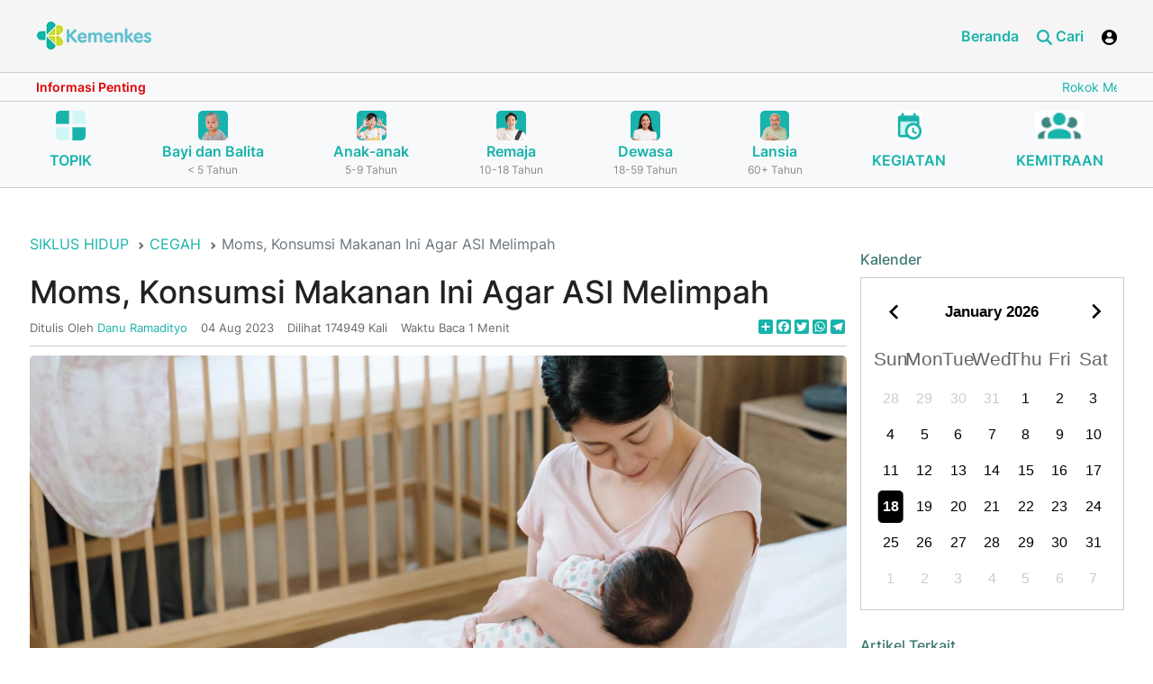

--- FILE ---
content_type: text/html; charset=UTF-8
request_url: https://ayosehat.kemkes.go.id/moms-konsumsi-makanan-ini-agar-asi-melimpah
body_size: 16066
content:
<!DOCTYPE html>
<html lang="id" class="h-100">
<head>
<title>Moms, Konsumsi Makanan Ini Agar ASI Melimpah</title>
<meta name="title" content="Moms. Konsumsi Makanan Ini Agar ASI Melimpah">
<meta name="keywords" content="makanan penambah asi, cara meningkatkan produksi asi, asi booster alami, sayuran penambah asi, buah untuk melancarkan asi, ikan untuk ibu menyusui, pentingnya air putih untuk asi, daun katuk untuk asi, biji-bijian untuk asi, nutrisi ibu menyusui">
<meta name="description" content="Setiap ibu pasti tau bahwa air susu ibu (ASI) adalah salah satu hadiah terindah yang bisa diberikan pada bayi mereka. ASI ada">
<meta name="og:title" content="Moms. Konsumsi Makanan Ini Agar ASI Melimpah">
<meta name="og:description" content="Setiap ibu pasti tau bahwa air susu ibu (ASI) adalah salah satu hadiah terindah yang bisa diberikan pada bayi mereka. ASI ada">
<meta name="og:type" content="article">
<meta name="og:url " content="https://ayosehat.kemkes.go.id/moms-konsumsi-makanan-ini-agar-asi-melimpah">
<meta name="og:image" content="https://ayosehat.kemkes.go.id/imagex/content/39ba698854b116ce1442e18418b588f9.webp">
<meta name="og:locale" content="id_ID">
<meta name="csrf-param" content="_csrf">
<meta name="csrf-token" content="66xM6RBE1RQWv0h4pzI0-du74ZFF-lRHZGMnQY4PzAyg6HmqZQWsWSLQCyfsRQ2qqOmq6A_JOhEdVFIZ-HqWXw==">

<meta charset="UTF-8">
<meta name="viewport" content="width=device-width, initial-scale=1, shrink-to-fit=no">
<link href="https://ayosehat.kemkes.go.id/moms-konsumsi-makanan-ini-agar-asi-melimpah" rel="canonical">
<link type="image/x-icon" href="/favicon.png" rel="icon">
<link href="/assets/c8b901e1/css/bootstrap.css" rel="stylesheet">
<link href="/app_asset/css/styles.css" rel="stylesheet">
<link href="/app_asset/css/load-more-button.css" rel="stylesheet">
<link href="/app_asset/ol/ol.css" rel="stylesheet">
<script src="/assets/29022ec2/jquery.js"></script>
<script src="/assets/e79efc54/yii.js"></script>
<script src="/app_asset/js/script-bundle.min.js"></script>
<script src="/app_asset/js/script.js"></script>
<script src="/app_asset/ol/dist/ol.js"></script>	
 <script>
    
	$(document).ready(function(){

       
	})
  </script>


<style>
    /* @media only screen and (max-width: 600px) {
        .detail img {
            max-width: 100% !important;
        }
    } */

    .article-meta > div::before{
        left: 0px !important;
    }

    .article-meta > div{
        margin-right: 5px !important;
    }

    .article-meta > div:not(:first-child){
        padding-left: 10px !important;
    }

    .article-cat a::before{
        left: 0px !important;
    }
    .article-cat a{
        margin-right: 5px !important;
        
    }

    .article-cat a:not(:first-child){
        padding-left: 10px !important;
    }

    @media (max-width: 991.98px){
        .col-menu {
            display: flex !important;
        }
        .header-art .nav-tabs .nav-link{
            font-size: 12px !important;
        }
        .header-art .nav-tabs .nav-item{
            margin-right: 0px !important;
        }

        .article-meta > div::before{
            left: 0px !important;
        }

        .article-meta > div{
            margin-right: 5px !important;
        }

        .article-meta > div:not(:first-child){
            padding-left: 10px !important;
        }

        .article-cat a::before{
            left: 0px !important;
        }
        .article-cat a{
            margin-right: 5px !important;
           
        }

        .article-cat a:not(:first-child){
            padding-left: 10px !important;
        }

        
        .header-art .nav-tabs .nav-link{
            padding: 10px 10px !important;
        }
    }

    
    .article-cat a{
        /* margin-right: 0px !important; */
        font-size: 12px !important;
    }
    .daftar-isi-wrapper a{
        font-size: 18px !important;
    }
    .daftar-isi{
        font-size: 18px !important;
    }

    .article-cat a::before{
        top: 8px !important;
    }
    .color-calendar.basic{
        width: 100% !important;
    }
    .color-calendar.basic .calendar__days .calendar__day{
        font-size: 16px;
    }
    .clearfix:before, .clearfix:after, .dl-horizontal dd:before, .dl-horizontal dd:after, .container:before, .container:after, .container-fluid:before, .container-fluid:after, .row:before, .row:after, .form-horizontal .form-group:before, .form-horizontal .form-group:after, .btn-toolbar:before, .btn-toolbar:after, .btn-group-vertical > .btn-group:before, .btn-group-vertical > .btn-group:after, .nav:before, .nav:after, .navbar:before, .navbar:after, .navbar-header:before, .navbar-header:after, .navbar-collapse:before, .navbar-collapse:after, .pager:before, .pager:after, .panel-body:before, .panel-body:after, .modal-header:before, .modal-header:after, .modal-footer:before, .modal-footer:after{
        display: none !important;
    }

    .img-podcast{
        width: 80px;
    }

    .event a{
        color: black;
        font-weight: bold;
    }
    .event a:hover{
        color: black;
        text-decoration: none;
    }

    .user-container {
        position: absolute;
        /* left: 0; */
        right: 0;
        z-index: 999;
        background: #fff;
        margin-top: 106px;
        display: none;
        width: 250px;
        border: 1px solid #2a7645;
        
    }

    .swiper-button-prev, .swiper-button-next{
        color: #FFFFFF;
       
    }
    .swiper-button-prev:after, .swiper-button-next:after{
        font-size: 35px;
        font-weight: 700;
    }

    img{
        border-radius: 5px;
    }
    .section-3 img{
        border-radius: 5px;
    }
    .article-list img{
        border-radius: 5px;
    }

    .kampanye img{
        border-radius: 5px;
    }

    .publikasi img{
        border-radius: 5px;
    }

    .img-wrapper img{
        width: 100%;
    }

   
</style>

<style>
  /*-------------------------------------*/

.accordion__item {
	margin: 5px auto;
  /* background-color: #e5e4e4 !important; */
}
.accordion__title{
  /* background-color: #3bbeb8; */
}
.accordion__title-text{
  margin-top: 0px !important;
  margin-bottom: 0px !important;
  /* color: white !important; */
}
.accordion__item .accordion__title {
	position: relative;
	display: block;
	padding: 10px;
	margin-bottom: 2px;
	color: #202020;
	/* font-size: 28px; */
	text-decoration: none;
	/* background-color: #3bbeb8; */
	/* border: 1px solid #3bbeb8; */
	border-radius: 3px;
	-webkit-transition: background-color 0.2s;
	transition: background-color 0.2s;
  cursor: pointer;
}
.accordion__item .accordion__title:hover {
	/* background-color: #3bbeb8; */
	transition: all 0.5s ease-out;
}

.accordion__item .accordion__title{
	border-left : 10px solid #d1dc05;
}
/* .accordion__item{
	border-left :1px solid #3bbeb8; 
} */


.accordion__item .accordion-active {
	/* background-color: #3bbeb8; */
}
.accordion__item .accordion__title .accordion__arrow {
	position: absolute;
	top: 13px; right: 10px;
	display: inline-block;
	vertical-align: middle;
	width: 30px;
	height: 30px;
	text-align: center;
	color: #fff;
	line-height: 30px;
	/* font-size: 20px;
	font-weight: 700; */
	margin-right: 5px;
	background-color: #FFFFFF;
	border-radius: 50%;
	-webkit-transition: all 0.2s ease-out;
	transition: all 0.2s ease-out;
}
.accordion__item .accordion__rotate {
	transform: rotate(225deg);
}
.accordion__item .accordion__content {
	padding: 15px;
	margin-bottom: 2px;
	/* font-size: 1.125rem; */
	display: none;
	background-color: #FFFFFF;
}
.accordion__item .accordion__arrow-item {
	font-weight: 700;
}
/*-------------------------------------*/

@media (max-width: 767.98px){
.anchor-links {
    width: 100%;
    margin-left: 0;
    float: none;
    margin-bottom: 30px;
}

}

.navigation h2 a:before{
	content: "";
}
</style>

<script>
	$(document).ready(function(){
		$(".accordion__title").on("click", function(e) {

			e.preventDefault();
			var $this = $(this);

			if (!$this.hasClass("accordion-active")) {
			$(".accordion__content").slideUp(400);
			$(".accordion__title").removeClass("accordion-active");
			$('.accordion__arrow').removeClass('accordion__rotate');
			}

			$this.toggleClass("accordion-active");
			$this.next().slideToggle();
			$('.accordion__arrow',this).toggleClass('accordion__rotate');
		});

        
            

        
	})
</script>

<style>

.card-topik .card-footer{
    background-color: #18B3AB;
    border-top: 0px !important;
    border-radius:0 0 5px 5px !important;
}
.card-topik .card-body{
    background-color: #18B3AB;
}
.card-topik img{
    height: 150px;
    border-radius: 5px 5px 0 0 !important;
    object-fit: cover;
}

.card-topik{
    border-radius: 10px;
}
.card-topik .card-title{
    font-size: 20px;
    color: white;
    
}

.card-topik a{
    color: white !important;
    font-size: 14px;
}
.card-topik a:hover{
    text-decoration: none !important;
}

.div-topik .slick-prev{
    left: 15px !important;
    z-index: 1019;
    display: block;
    border-radius: 10px;
    border: 0px !important;
    background: white !important;
}

.div-topik .slick-next {
    right: 25px !important;
    z-index: 1019;
    display: block;
    border-radius: 10px;
    border: 0px !important;
    background: white !important;
}


@media only screen and (max-width: 600px) {
    .card-topik img{
    height: 120px;
    }
    .div-topik .slick-track{
    margin-left: 5px !important;
    }

    #isi-kecil .col-sm-9{
        margin-top: 25px !important;
    }

    #isi-lengkap .col-sm-9{
        margin-top: 25px !important;
    }

    .card-topik .card-title{
        font-size: 16px !important;
    }
}

@media only screen and (max-width: 1133px) {
    .card-topik .card-title{
        font-size: 16px !important;
    }

}



.div-topik .slick-prev.slick-arrow.slick-disabled, .div-topik .slick-next.slick-arrow.slick-disabled{
    display: block !important;
    color: white !important;
    background-color: grey !important;
}

.div-topik .slick-prev.slick-arrow.slick-disabled:before, .div-topik .slick-next.slick-arrow.slick-disabled:before{
    color: white !important;
}

.div-topik .slick-next:before, .div-topik .slick-prev:before{
    color: #3D8581 !important;
    opacity: 1;
}

.div-topik .slick-next:before{
    content: '→';
    font-size: 25px;
    font-weight: normal !important;
    font-family: slick !important;

}

.div-topik .slick-prev:before{
    content: '←';
    font-size: 25px;
    font-weight: normal !important;
    font-family:slick !important;
}


.card-topik{
    margin-right: 10px;
}

.topik-terkait{
    font-size: 20px;
}
/* .div-topik .slick-track{
    margin-left: -10px !important;
} */
</style>

<script>
    $(document).ready(function(){
    $('.div-topik').slick({
        dots: false,
        infinite: false,
        speed: 300,
        slidesToShow: 5,
        slidesToScroll: 1,
        responsive: [
            {
            breakpoint: 1024,
            settings: {
                slidesToShow: 3,
                slidesToScroll: 1,
                infinite: false,
                dots: false
            }
            },
            {
            breakpoint: 600,
            settings: {
                slidesToShow: 2,
                slidesToScroll: 1
            }
            },
            {
            breakpoint: 480,
            settings: {
                slidesToShow: 2,
                slidesToScroll: 1
            }
            }
            // You can unslick at a given breakpoint now by adding:
            // settings: "unslick"
            // instead of a settings object
        ]
        });
    })
</script>

<script>
    $(document).ready(function(){
        $('.content-info').marquee({
            duplicated: false,
            pauseOnHover: true,
            duration: 15000
        });

        $('.btn-user').click(function (e) {
            e.preventDefault();
            $('.user-container').toggle();
            $('body').append('<div class="overlay"></div>')
        })

        $('.btn-search').click(function (e) {
            e.preventDefault();
            if($( ".search-container" ).hasClass( "show" )){
                $('.search-container').removeClass('show');
            }else{
                $('.search-container').addClass('show');
            }

           // $('body').append('<div class="overlay"></div>')
        })

        var swiper = new Swiper(".kampanye", {
            pagination: {
                el: ".swiper-pagination",
                clickable: true,
            },
            navigation: {                       //navigation(arrows)
                nextEl: ".swiper-button-next",
                prevEl: ".swiper-button-prev",
            },
        });
        var swiper = new Swiper(".publikasi", {
            pagination: {
                el: ".swiper-pagination",
                clickable: true,
            },
            navigation: {                       //navigation(arrows)
                nextEl: ".swiper-button-next",
                prevEl: ".swiper-button-prev",
            },
        });

        var swiper = new Swiper(".hero-slider", {
            autoplay: {
                delay: 3000,
                disableOnInteraction: false,
            },
        });
    })
</script>

<script src="https://cdn.jsdelivr.net/npm/sweetalert2@10"></script>
	 <script>
		 function showLoading(){
			Swal.fire({
					title: 'Mohon Tunggu !',
					html: '.......',// add html attribute if you want or remove
					allowOutsideClick: false,
					showConfirmButton: false,
					onBeforeOpen: () => {
						Swal.showLoading()
					},
				});
		}

		function showLoadingMain(){
			Swal.fire({
					title: 'Mohon Tunggu !',
					html: '.......',// add html attribute if you want or remove
					allowOutsideClick: false,
					showConfirmButton: false,
					onBeforeOpen: () => {
						Swal.showLoading()
					},
				});
		}
	 </script>

     <style>
        .header .header-mid .content-info .nav-link::before{
            /* content: ">" !important;
            top: 3px !important;
            background: none !important;
            border-radius: 0px; */
            top: 14px !important;
        }
        .color-calendar{
            font-size: 1.3em;
        }
        .img-content{
            max-width: 100%;
        }
        .swal2-popup{
			font-size: 1.7rem !important;
		}

        .detail p {
            text-align: unset !important;
        }
     </style>

<script src="https://cdnjs.cloudflare.com/ajax/libs/slick-carousel/1.9.0/slick.min.js" integrity="sha512-HGOnQO9+SP1V92SrtZfjqxxtLmVzqZpjFFekvzZVWoiASSQgSr4cw9Kqd2+l8Llp4Gm0G8GIFJ4ddwZilcdb8A==" crossorigin="anonymous" referrerpolicy="no-referrer"></script>

<link rel="stylesheet" href="https://cdnjs.cloudflare.com/ajax/libs/slick-carousel/1.9.0/slick-theme.min.css" integrity="sha512-17EgCFERpgZKcm0j0fEq1YCJuyAWdz9KUtv1EjVuaOz8pDnh/0nZxmU6BBXwaaxqoi9PQXnRWqlcDB027hgv9A==" crossorigin="anonymous" referrerpolicy="no-referrer" />

<link rel="stylesheet" href="https://cdnjs.cloudflare.com/ajax/libs/slick-carousel/1.9.0/slick.min.css" integrity="sha512-yHknP1/AwR+yx26cB1y0cjvQUMvEa2PFzt1c9LlS4pRQ5NOTZFWbhBig+X9G9eYW/8m0/4OXNx8pxJ6z57x0dw==" crossorigin="anonymous" referrerpolicy="no-referrer" />


<link rel="stylesheet" href="https://cdnjs.cloudflare.com/ajax/libs/font-awesome/6.4.0/css/all.min.css" integrity="sha512-iecdLmaskl7CVkqkXNQ/ZH/XLlvWZOJyj7Yy7tcenmpD1ypASozpmT/E0iPtmFIB46ZmdtAc9eNBvH0H/ZpiBw==" crossorigin="anonymous" referrerpolicy="no-referrer" />

<!-- Google tag (gtag.js) -->
<script async src="https://www.googletagmanager.com/gtag/js?id=G-B6XBGDKE64"></script>

<!--<script src="https://analytics.ahrefs.com/analytics.js" data-key="PGWAz27MvMM7jfpje3n1AQ" async></script>-->
<script>
  window.dataLayer = window.dataLayer || [];
  function gtag(){dataLayer.push(arguments);}
  gtag('js', new Date());

  gtag('config', 'G-B6XBGDKE64');
</script>
<script type="application/ld+json">
{
  "@context": "https://schema.org",
  "@type": "Organization",
  "name": "Ayo Sehat Kementerian Kesehatan RI",
  "url": "https://ayosehat.kemkes.go.id",
  "address": "Jalan H.R. Rasuna Said Blok X-5 Kav 4-9, Kuningan, Jakarta Selatan, DKI Jakarta 12950",
  "keywords": "ayo sehat, ayosehat, ayosehat kemenkes, ayo sehat kemenkes, ayo sehat kementerian kesehatan, ayosehat kementerian kesehatan, website ayosehat, website ayo sehat, website kemenkes, website kementerian kesehatan, kemenkes ri, kemenkes, kemkes, ayosehat kemkes, ayo sehat kemkes",
  "logo": "https://ayosehat.kemkes.go.id/__asset/__images/logo.webp",
  "sameAs": [
    "https://www.instagram.com/ayosehat.kemkes",
	"https://www.facebook.com/ayosehat.kemkes",
	"https://www.tiktok.com/@ayosehat.kemkes",
	"https://www.youtube.com/@ayosehat.kemkes",
    "https://x.com/AyoSehatKemkes"
  ]
}
</script>

</head>
<body >


<style>
#personPopupContainer
{
    position:absolute;
    left:0;
    top:0;
    display:none;
    z-index: 20000;
    width: 350px;
    padding: 0px;
}

#personPopupContent{
padding: 10px;
}

#card-judul{
background-color: #18B3AB;
color: white;
}
</style>

<script>
    $(document).ready(function(){
        $('.close-tooltip').click(function(){
            $('#personPopupContent').html(''); 
            $('#card-judul').html('');  
            $('#personPopupContainer').css('display', 'none');
        })

        $('.tooltip-custom').click(function(e){
            e.preventDefault();
        })
        $('.tooltip-custom').on( "mouseenter", function(){
            var tag = $(this).data('tooltip');
            var pos = $(this).offset();
            //console.log(pos);
            var width = 300;
            $.ajax({
                url: "https://ayosehat.kemkes.go.id/tagging-detail",
                type: 'POST',
                data: {'_csrf': '66xM6RBE1RQWv0h4pzI0-du74ZFF-lRHZGMnQY4PzAyg6HmqZQWsWSLQCyfsRQ2qqOmq6A_JOhEdVFIZ-HqWXw==', 'tag' : tag},

                success: function(data) {
                $('#personPopupContent').html(''); 
                $('#personPopupContent').html(data.data.keterangan); 
                $('#card-judul').html('');  
                $('#card-judul').html(data.data.judul+' <span class=" pull-right clickable"  data-effect="fadeOut"><i class="fa fa-times close-tooltip"></i></span>'); 
                var windowsize = $(window).width();
                if (windowsize > 800) {
                    $('#personPopupContainer').css({
                        left: (pos.left) + 'px',
                        top: pos.top +20 + 'px'
                    });
                }else{
                    $('#personPopupContainer').css({
                        left: '10px',
                        top: pos.top +20 + 'px'
                    });
                }
                $('#personPopupContainer').css('display', 'block');

                $('.close-tooltip').click(function(){
                
                $('#personPopupContent').html(''); 
                $('#card-judul').html('');  
                $('#personPopupContainer').css('display', 'none');
                })
                //console.log(data);

                }

            });
        }).on( "mouseleave",function(){
            // $('#personPopupContent').html(''); 
            // $('#card-judul').html('');  
            // $('#personPopupContainer').css('display', 'none');
        })
    })
</script>

<div class="card" id="personPopupContainer">
<div class="card-header" id="card-judul">&nbsp;<span class="close-tooltip pull-right clickable" data-effect="fadeOut"><i class="fa fa-times close-tooltip"></i></span></div>
<div class="card-block" id="personPopupContent"></div>
</div>


<script>


    $(document).ready(function(){
       // When the user scrolls the page, execute myFunction
        window.onscroll = function() {myFunction()};

        // Get the navbar
        var navbar = document.getElementById("header");
        var content = document.getElementById("content");

        // Get the offset position of the navbar
        var sticky = navbar.offsetTop;

        // Add the sticky class to the navbar when you reach its scroll position. Remove "sticky" when you leave the scroll position
        function myFunction() {
            var dim = $('.megamenu').is(":visible");
            if(dim == true){
                navbar.classList.remove("sticky");
                content.classList.remove("sticky-content");
            }else{
                if (window.pageYOffset >= sticky) {
                    navbar.classList.add("sticky");
                    content.classList.add("sticky-content")
                } else {
                    navbar.classList.remove("sticky");
                    content.classList.remove("sticky-content");
                }
            }
        }

    })



</script>
<style>
    .sticky {
    position: fixed;
    top: 0;
    width: 100%;
    z-index: 1020;
    }

    .sticky + .content {
    padding-top: 360px;
    }
    .sticky-content{
        padding-top: 210px;
    }

    @media only screen and (max-width: 600px) {
        .sticky-content{
        padding-top: 220px;
        }
        
    }

    @media (max-width: 575.98px) {
        .search-container {
            padding: 10px;
            margin-top: 90px !important;
        }
    }

    
</style>

<header class="header  navbar-light bg-light scroller" id="header">
    <div class="header-top">
        <div class="container-fluid align-items-center">
            <div>
                <a href="https://ayosehat.kemkes.go.id">
                    <img src="https://ayosehat.kemkes.go.id/__asset/__images/logo.webp" class="logo" alt="Logo Kementerian Kesehatan RI">
                </a>
            </div>
            <div class="col-nav-menu">
                <div class="nav nav-menu">
                    <a href="https://ayosehat.kemkes.go.id" target="_blank" class="nav-link">Beranda</a>
                      
                    <!-- <a href="#" class="nav-link">Profil</a>
                    <a href="#" class="nav-link">Program</a>
                    <a href="https://ayosehat.kemkes.go.id" class="nav-link">Siklus Hidup</a>
                    <a href="https://ayosehat.kemkes.go.id/contact_us" target="_blank" class="nav-link">Kontak</a> -->
                    <a href="#" class="nav-link btn-search"> <i class="ico ico-search ico-primary"></i> Cari</a>
                      
                        <a href="#" class="btn-user nav-link">
                            <i class="ico ico-user"></i> 
                        </a>
                        
                </div>

            </div>

            <div class="user-container">
                <div class="nav nav-menu">
                                            <a href="https://ayosehat.kemkes.go.id/masuk"  class="nav-link">Login</a>
                        
                </div>

            </div>
            <div class="search-container">
            <form id="w0" action="https://ayosehat.kemkes.go.id/search" method="POST">
<input type="hidden" name="_csrf" value="66xM6RBE1RQWv0h4pzI0-du74ZFF-lRHZGMnQY4PzAyg6HmqZQWsWSLQCyfsRQ2qqOmq6A_JOhEdVFIZ-HqWXw==">            <style>
                @media only screen and (max-width: 600px) {
                    #type-search {
                        width: 100%;
                        margin-bottom: 10px;
                        margin-top: 10px;
                        font-size: 14px !important;
                    }
                }
            </style>
            <input type="hidden" name="_csrfT" value="66xM6RBE1RQWv0h4pzI0-du74ZFF-lRHZGMnQY4PzAyg6HmqZQWsWSLQCyfsRQ2qqOmq6A_JOhEdVFIZ-HqWXw==">
            
                <div class="input-group">
                
                    <!-- <button class="btn btn-outline-secondary dropdown-toggle d-none d-sm-block" type="button" data-bs-toggle="dropdown"
                        aria-expanded="false">TOPIK SIKLUS HIDUP</button> -->
                    <!-- <ul class="dropdown-menu">
                        <li><a class="dropdown-item" href="#">TOPIK SIKLUS HIDUP</a></li>
                         <li><a class="dropdown-item" href="#">Ipsum</a></li> 
                    </ul> -->
                                        <select name="type" id="type-search" class="forn-controldropdown-toggle d-12" required style="min-width: 200px;text-align:left;font-size:14px;">
                        <option selected value="">Pilih Kategori Pencarian</option>
                        <option  value="topik">Topik Siklus Hidup</option>
                        <option   value="media-download">Media Download</option>
                    </select>
                   
                    <input type="text" name="keyword" id="keyword"  class="form-control clearable-input" aria-label="Text input with dropdown button"
                        placeholder="Pencarian" required value="">
                        <span class="clear-btn" id="clearBtn">&times;</span>
                   
                        
                    <!-- <button type="button" class="btn btn-primary">CARI</button> -->
                    <button type="submit" class="btn btn-primary">CARI</button>                
                   
                </div>
                </form>
                <script>
                const input = document.getElementById('keyword');
                const clearBtn = document.getElementById('clearBtn');

                // input.addEventListener('keyup', () => {
                //     clearBtn.style.display = input.value ? 'block' : 'none';                    
                //     //clearBtn.style.display = 'block';
                // });

                clearBtn.addEventListener('click', () => {
                    input.value = '';
                    clearBtn.style.display = 'none';
                    input.focus();
                });

                $(document).ready(function(){
                        
                    $('#keyword').keyup(function(){
                        const clearBtn = document.getElementById('clearBtn');
                       // $('#clearBtn').toggle();
                        clearBtn.style.display = 'block';
                    })
                })
                </script>


                <style>
                .input-wrapper {
                position: relative;
                display: inline-block;
                width: 91%;
                }

                .clearable-input {
                padding-right: 24px; /* space for the "x" */
                }

                .clear-btn {
                position: absolute;
                right: 45px;
                top: 50%;
                transform: translateY(-50%);
                cursor: pointer;
                font-weight: bold;
                color: #888888;
                display: none;
                z-index: 2;
                }

                .clear-btn:hover {
                color: #000;
                }
            </style>


            </div>
            <div class="col-menu">
                <a href="#" class="btn-search nav-link">
                <i class="ico ico-search ico-primary"></i>
                </a>

                  
                    <a href="#" class="btn-user nav-link">
                        <i class="ico ico-user"></i> 
                    </a>
                 
                <!-- <a href="#">
                    <i class="ico ico-user"></i>
                </a>
                <a href="#" class="btn-menu">
                    <i class="ico ico-bar"></i>
                </a> -->
            </div>
        </div>
    </div>
    <div class="header-mid">
        <div class="container-fluid">
            <div class="text-runing">
                <div class="info">Informasi Penting</div>
                <div class="content-info">
                    <div class="nav">
                                                                        <a href="https://ayosehat.kemkes.go.id/rokok-membuat-hidup-jadi-redup" target='_blank' class="nav-link">Rokok Membuat Hidup Jadi Redup</a>
                                                                                               <a href="https://ayosehat.kemkes.go.id/cegah-stunting-dengan-pola-asuh-yang-baik" target='_blank' class="nav-link">Cegah Stunting dengan Pola Asuh yang Baik</a>
                                                                                               <a href="https://ayosehat.kemkes.go.id/pemeriksaan-penunjang-kardiovaskular" target='_blank' class="nav-link">Pemeriksaan Penunjang Kardiovaskular</a>
                                                                                               <a href="https://ayosehat.kemkes.go.id/apa-itu-malaria" target='_blank' class="nav-link">Kenali Apa itu Malaria: Gejala, Pencegahan dan Pengobatan</a>
                                                                                               <a href="https://ayosehat.kemkes.go.id/cara-menjaga-kesehatan-jantung"  class="nav-link">Cara Menjaga Kesehatan Jantung dengan Aktivitas Fisik</a>
                                                                                               <a href="https://ayosehat.kemkes.go.id/gangguan-kesehatan-mental" target='_blank' class="nav-link">Gangguan Kesehatan Mental, Semakin Ngetren dan Perlu Diwaspadai</a>
                                                                   </div>
                </div>
            </div>
        </div>
    </div>

    <style>
        .nav-siklus .active{
            background-color: #DBDBDB;
        }
        @media (max-width: 600px) {
           .nav-siklus{
            display: none !important;
           }
           .swiper-scrollbar{
            display: block !important;
           }
           .button-next{
            display: block !important;
           }
           .button-prev{
            display: block !important;   
           }
        }
        .filter-green{
            filter: brightness(0) saturate(100%) invert(60%) sepia(19%) saturate(5133%) hue-rotate(132deg) brightness(90%) contrast(95%);
        }
        .swiper-hero-container .button-next {
            position: absolute;
            right: 15px;
            top: 70%;
            transform: translateY(-70%);
            z-index: 99;
        }
        .swiper-hero-container .button-prev {
            position: absolute;
            left: 15px;
            top: 70%;
            transform: translateY(-70%);
            z-index: 99;
        }
        /* .swiper-scrollbar.swiper-scrollbar-horizontal{bottom: 0; height: 40px;}
        .swiper-scrollbar-drag{background: none;}
        .swiper-scrollbar-drag:after{content: ""; width: 40px; height: 40px; border-radius: 50%; background: blue; position: absolute; top: 0; left: 50%; margin: 0 0 0 -20px;} */
    </style>
    

<link
  rel="stylesheet"
  href="https://cdn.jsdelivr.net/npm/swiper@11/swiper-bundle.min.css"
/>

<script type="module">
 import Swiper from 'https://cdn.jsdelivr.net/npm/swiper@11/swiper-bundle.min.mjs'

  var swiper = new Swiper('.hero-swiper', {
  observer: true,
  spaceBetween: 30,
  slidesPerView: 3,
  breakpoints: {
    600: {
      slidesPerView: 3,
    },
    768: {
      slidesPerView: 3,
    },
  },
  navigation: {
    nextEl: ".button-next",
    prevEl: ".button-prev",
  },
  // Scrollbar
  scrollbar: {
            el: '.swiper-scrollbar',
            // Makes the Scrollbar Draggable
            draggable: true,
            // Snaps slider position to slides when you release Scrollbar
            snapOnRelease: true,
            // Size (Length) of Scrollbar Draggable Element in px
            dragSize: 'auto',
        },
});

//jQuery(document).ready(function(){
//jQuery('body,html').animate({scrollTop: 1}, 800);
//})
</script>

    <div class="header-bottom" id="header-bottom">
        <div class="container-fluid ">

        
        <div class="swiper-hero-container d-block d-sm-none">
            <div class="swiper hero-swiper my-5">
              <div class="swiper-wrapper nav">

                        <div class="swiper-slide nav-item   ">
                                <a href="https://ayosehat.kemkes.go.id/topik-az" class="nav-link">
                                    <img src="https://ayosehat.kemkes.go.id/app_asset/images/board.png" class="img-fluid" alt="">
                                    <p class="name" style="margin-top: 10px;text-align:center;">TOPIK</p>
                                </a>

                        </div>

                                                <div class="swiper-slide nav-item ">
                            <a href="https://ayosehat.kemkes.go.id/kategori-usia/bayi-dan-balita" class="nav-link">
                                <img src="https://ayosehat.kemkes.go.id/imagex/icon/1751870176686b6ae0eda3b2.87335082.webp" class="img-fluid" alt="">
                                <p class="name text-center">Bayi dan Balita</p>
                                <p class="subname text-center">
                                    < 5 Tahun</p>
                            </a>
                        </div>
                                                <div class="swiper-slide nav-item ">
                            <a href="https://ayosehat.kemkes.go.id/kategori-usia/anak-anak" class="nav-link">
                                <img src="https://ayosehat.kemkes.go.id/imagex/icon/1751870189686b6aedb13040.22199053.webp" class="img-fluid" alt="">
                                <p class="name text-center">Anak-anak</p>
                                <p class="subname text-center">
                                    5-9 Tahun</p>
                            </a>
                        </div>
                                                <div class="swiper-slide nav-item ">
                            <a href="https://ayosehat.kemkes.go.id/kategori-usia/remaja" class="nav-link">
                                <img src="https://ayosehat.kemkes.go.id/imagex/icon/1751870195686b6af39c1239.72799309.webp" class="img-fluid" alt="">
                                <p class="name text-center">Remaja</p>
                                <p class="subname text-center">
                                    10-18 Tahun</p>
                            </a>
                        </div>
                                                <div class="swiper-slide nav-item ">
                            <a href="https://ayosehat.kemkes.go.id/kategori-usia/dewasa" class="nav-link">
                                <img src="https://ayosehat.kemkes.go.id/imagex/icon/1751870201686b6af92fe954.59956333.webp" class="img-fluid" alt="">
                                <p class="name text-center">Dewasa</p>
                                <p class="subname text-center">
                                    18-59 Tahun</p>
                            </a>
                        </div>
                                                <div class="swiper-slide nav-item ">
                            <a href="https://ayosehat.kemkes.go.id/kategori-usia/lansia" class="nav-link">
                                <img src="https://ayosehat.kemkes.go.id/imagex/icon/1751870207686b6aff1817a3.33227461.webp" class="img-fluid" alt="">
                                <p class="name text-center">Lansia</p>
                                <p class="subname text-center">
                                    60+ Tahun</p>
                            </a>
                        </div>
                                                
                        
                        <div class="swiper-slide nav-item ">
                            <a href="https://ayosehat.kemkes.go.id/agenda-kegiatan" class="nav-link">
                                <img src="https://ayosehat.kemkes.go.id/app_asset/images/caltime.png" class="img-fluid" alt="">
                                <p class="name" style="margin-top: 10px;">KEGIATAN</p>
                            </a>
                        </div>
                        <div class="swiper-slide nav-item ">
                            <a href="https://ayosehat.kemkes.go.id/kemitraan" class="nav-link">
                                <img src="https://ayosehat.kemkes.go.id/app_asset/images/users.png" class="img-fluid" alt="">
                                <p class="name" style="margin-top: 10px;">KEMITRAAN</p>
                            </a>
                        </div>

              </div>
            </div>
            <div class="button-next">
              <img src="https://ayosehat.kemkes.go.id/app_asset/images/icons/fi-sr-play-2.svg" alt="" class="filter-green" />
            </div>
            <div class="button-prev">
              <img src="https://ayosehat.kemkes.go.id/app_asset/images/icons/fi-sr-play-1.svg" alt="" class="filter-green" />
            </div>
            <!--Scrollbar-->
            <div class="swiper-scrollbar"></div>
        </div>
            

            <ul class="nav justify-content-between nav-siklus ">
                
                <li class="nav-item   ">
                    <a href="https://ayosehat.kemkes.go.id/topik-az" class="nav-link">
                        <img src="https://ayosehat.kemkes.go.id/app_asset/images/board.png" class="img-fluid" alt="">
                        <p class="name" style="margin-top: 10px;">TOPIK</p>
                    </a>
                                    </li>

                                <li class="nav-item ">
                    <a href="https://ayosehat.kemkes.go.id/kategori-usia/bayi-dan-balita" class="nav-link">
                        <img src="https://ayosehat.kemkes.go.id/imagex/icon/1751870176686b6ae0eda3b2.87335082.webp" class="img-fluid" alt="">
                        <p class="name text-center">Bayi dan Balita</p>
                        <p class="subname text-center">
                            < 5 Tahun</p>
                    </a>
                </li>
                                <li class="nav-item ">
                    <a href="https://ayosehat.kemkes.go.id/kategori-usia/anak-anak" class="nav-link">
                        <img src="https://ayosehat.kemkes.go.id/imagex/icon/1751870189686b6aedb13040.22199053.webp" class="img-fluid" alt="">
                        <p class="name text-center">Anak-anak</p>
                        <p class="subname text-center">
                            5-9 Tahun</p>
                    </a>
                </li>
                                <li class="nav-item ">
                    <a href="https://ayosehat.kemkes.go.id/kategori-usia/remaja" class="nav-link">
                        <img src="https://ayosehat.kemkes.go.id/imagex/icon/1751870195686b6af39c1239.72799309.webp" class="img-fluid" alt="">
                        <p class="name text-center">Remaja</p>
                        <p class="subname text-center">
                            10-18 Tahun</p>
                    </a>
                </li>
                                <li class="nav-item ">
                    <a href="https://ayosehat.kemkes.go.id/kategori-usia/dewasa" class="nav-link">
                        <img src="https://ayosehat.kemkes.go.id/imagex/icon/1751870201686b6af92fe954.59956333.webp" class="img-fluid" alt="">
                        <p class="name text-center">Dewasa</p>
                        <p class="subname text-center">
                            18-59 Tahun</p>
                    </a>
                </li>
                                <li class="nav-item ">
                    <a href="https://ayosehat.kemkes.go.id/kategori-usia/lansia" class="nav-link">
                        <img src="https://ayosehat.kemkes.go.id/imagex/icon/1751870207686b6aff1817a3.33227461.webp" class="img-fluid" alt="">
                        <p class="name text-center">Lansia</p>
                        <p class="subname text-center">
                            60+ Tahun</p>
                    </a>
                </li>
                                
                
                <li class="nav-item ">
                    <a href="https://ayosehat.kemkes.go.id/agenda-kegiatan" class="nav-link">
                        <img src="https://ayosehat.kemkes.go.id/app_asset/images/caltime.png" class="img-fluid" alt="">
                        <p class="name" style="margin-top: 10px;">KEGIATAN</p>
                    </a>
                </li>
                <li class="nav-item ">
                    <a href="https://ayosehat.kemkes.go.id/kemitraan" class="nav-link">
                        <img src="https://ayosehat.kemkes.go.id/app_asset/images/users.png" class="img-fluid" alt="">
                        <p class="name" style="margin-top: 10px;">KEMITRAAN</p>
                    </a>
                </li>
            </ul>
           
        </div>
    </div>
</header>

<div class="menu-mobile">
    <a href="#" class="menu-close">
        <i class="ico ico-close"></i>
    </a>
    <div class="mobile-inner">
        <div class="nav flex-column">
            <a href="https://ayosehat.kemkes.go.id" target="_blank" class="nav-link">Beranda</a>
            <a href="#" class="nav-link">Profile</a>
            <a href="#" class="nav-link">Program</a>
            <a href="https://ayosehat.kemkes.go.id"  class="nav-link">Siklus Hidup</a>
            <a href="https://ayosehat.kemkes.go.id/contact_us" target="_blank" class="nav-link">Kontak</a>
        </div>
    </div>
</div>

<div class="content" id="content">
 <link rel="stylesheet" href="https://cdnjs.cloudflare.com/ajax/libs/font-awesome/6.4.0/css/all.min.css" integrity="sha512-iecdLmaskl7CVkqkXNQ/ZH/XLlvWZOJyj7Yy7tcenmpD1ypASozpmT/E0iPtmFIB46ZmdtAc9eNBvH0H/ZpiBw==" crossorigin="anonymous" referrerpolicy="no-referrer" />
 <script src="https://cdnjs.cloudflare.com/ajax/libs/font-awesome/6.4.0/js/all.min.js" integrity="sha512-fD9DI5bZwQxOi7MhYWnnNPlvXdp/2Pj3XSTRrFs5FQa4mizyGLnJcN6tuvUS6LbmgN1ut+XGSABKvjN0H6Aoow==" crossorigin="anonymous" referrerpolicy="no-referrer"></script>

<style>
  .btn-download{
    font-size:16px;
    background-color: #3d8581 !important;
    padding: 10px;
    border-radius: 5px;
  }
</style>

<script>
  $(document).ready(function(){
    const popoverTriggerList = document.querySelectorAll('[data-bs-toggle="popover"]')
    const popoverList = [...popoverTriggerList].map(popoverTriggerEl => new bootstrap.Popover(popoverTriggerEl,{html: true}))
    $(popoverTriggerList).click(function(e){
        e.preventDefault();
    })
  })
</script>

<style>
  @media (max-width: 991.98px) {
      .article-meta > div:not(:first-child) {
          padding-left: 0px !important;
      }
  }
</style>
<div class="detail">
    <div class="container-fluid">
      <div class="row">

        <div itemscope itemtype="https://schema.org/Article" class="col-md-9 mb-4">
            <nav
				style="--bs-breadcrumb-divider: url(&quot;data:image/svg+xml,%3Csvg xmlns='http%3A//www.w3.org/2000/svg' width='8' height='8'%3E%3Cpath d='M2.5 0L1 1.5 3.5 4 1 6.5 2.5 8l4-4-4-4z' fill='%236c757d'/%3E%3C/svg%3E&quot;);"
				aria-label="breadcrumb">
				<ol class="breadcrumb">
				  <li class="breadcrumb-item"><a href="https://ayosehat.kemkes.go.id">SIKLUS HIDUP</a></li>
				  <li class="breadcrumb-item"><a href="https://ayosehat.kemkes.go.id/category/cegah">CEGAH</a></li>
				  <li class="breadcrumb-item active" aria-current="page">Moms, Konsumsi Makanan Ini Agar ASI Melimpah</li>
				</ol>
			  </nav>
          <div class="mt-3 scroll-el">
                        
                  
          </div>
          <h1 itemprop="headline" class="detail-title">Moms, Konsumsi Makanan Ini Agar ASI Melimpah</h1>
          <div class="d-flex flex-wrap justify-content-between mt-3">
            <div>
              <div class="article-meta">
                                <div>Ditulis Oleh <a href="https://ayosehat.kemkes.go.id/author/g/danu-ramadityo"><span itemprop="author" itemscope itemtype="https://schema.org/Person"><span itemprop="name">Danu Ramadityo</span></span></a></div>
                                <div itemprop="datePublished">04 Aug 2023</div>
                <div>Dilihat 174949 Kali</div>
                <div>Waktu Baca 1 Menit</div>
              </div>
            </div>
            <div>
            
            
              <!-- <a href="#" class="ms-2"><i class="ico ico-download"></i></a>
              <a href="#" class="ms-2"><i class="ico ico-like"></i></a>
              <a href="#" class="ms-2"><i class="ico ico-share"></i></a>
              <a href="#" class="ms-2"><i class="ico ico-love"></i></a> -->
              <!-- <div class="addthis_inline_share_toolbox"></div>  -->
              <!-- AddToAny BEGIN -->
              <div class="a2a_kit a2a_default_style">
              <a class="a2a_dd" href="https://www.addtoany.com/share"></a>
              <a class="a2a_button_facebook"></a>
              <a class="a2a_button_twitter"></a>
              <a class="a2a_button_whatsapp"></a>
              <a class="a2a_button_telegram"></a>
              </div>
              <script>
              var a2a_config = a2a_config || {};
              a2a_config.num_services = 10;
              a2a_config.icon_color = "#18b3ab";
              </script>
              <script async src="https://static.addtoany.com/menu/page.js"></script>
              <!-- AddToAny END -->
            </div>
          </div>
          <hr>
                                		  
          <center>
          				<img itemprop="image" class="img-content mb-4" src="https://ayosehat.kemkes.go.id/imagex/content/39ba698854b116ce1442e18418b588f9.webp" alt="Moms, Konsumsi Makanan Ini Agar ASI Melimpah" loading="lazy">		          </center>

                    
          
          <div class="row" style="padding: 5px;">
                        
          
            <div itemprop="articleBody" class="col-md-12 mb-4">

              
                <p dir="ltr" style="text-align: left;">Setiap ibu pasti tau bahwa air susu ibu (ASI) adalah salah satu hadiah terindah yang bisa diberikan pada bayi mereka. ASI adalah sumber makanan terbaik bagi bayi yang mengandung semua nutrisi yang dibutuhkan untuk tumbuh kembang optimal. Namun, terkadang seorang Ibu merasa bahwa produksi ASI-nya kurang memadai untuk memenuhi kebutuhan bayi. Tapi jangan khawatir ya moms, ada beberapa cara untuk meningkatkan produksi ASI, salah satunya ada dari makanan yang dikonsumsi. Berikut adalah beberapa makanan penambah ASI yang alami, bergizi dan tentunya mudah didapatkan :</p>
<ol style="text-align: left;">
<li dir="ltr">
<p dir="ltr">Biji-bijian dan kacang-kacangan</p>
</li>
</ol>
<p dir="ltr" style="text-align: left;">Biji-bijian dan kacang-kacang seperti almond dan kenari mengandung fitoestrogen dan protein yang membantu meningkatkan produksi ASI. Selain itu, mereka juga mengandung lemak sehat yang penting untuk perkembangan otak bayi.</p>
<ol style="text-align: left;" start="2">
<li dir="ltr">
<p dir="ltr">Sayuran hijau.</p>
</li>
</ol>
<p dir="ltr" style="text-align: left;">Sayuran hijau seperti bayam, brokoli dan kangkung mengandung banyak zat besi dan kalsium dapat membantu meningkatkan produksi ASI serta mengandung vitamin C yang membantu penyerapan nutrisi. Selain itu sayuran seperti daun katuk mengandung senyawa fitosterol yang dapat merangsang dan melancarkan produksi ASI.serta Daun katuk mengandung&nbsp;steroid dan polifenol&nbsp;yang dapat meningkatkan kadar prolaktin atau hormon pelancar ASI. Kadar prolaktin yang tinggi akan meningkatkan, mempercepat dan memperlancar produksi ASI</p>
<ol style="text-align: left;" start="3">
<li dir="ltr">
<p dir="ltr">Buah Alpukat</p>
</li>
</ol>
<p dir="ltr" style="text-align: left;">Buah Alpukat kaya akan lemak sehat termasuk lemak omega-3 yang penting untuk perkembangan otak bayi dan membantu meningkatkan kuantitas dan kualitas ASI</p>
<ol style="text-align: left;" start="4">
<li dir="ltr">
<p dir="ltr">Ikan</p>
</li>
</ol>
<p dir="ltr" style="text-align: left;">Sudah menjadi informasi umum bahwa ikan merupakan sumber pangan kaya gizi dan memiliki banyak manfaat yang salah satunya adalah menambah kuantitas dan kualitas ASI. Sebagai contoh satu porsi ikan salmon mengandung mineral, vitamin (B1, B3, B6, B12), protein, dan vitamin D. Kemudian siapa sangka asam lemak omega-3 yang terkandung dalam ikan teri berfungsi untuk menurunkan tekanan darah dan peradangan dalam tubuh Mommy menyusui yang bermanfaat untuk membuat tubuh mommy lebih rileks sehingga produksi ASI meningkat.&nbsp;</p>
<ol style="text-align: left;" start="5">
<li dir="ltr">
<p dir="ltr">Air Putih</p>
</li>
</ol>
<p dir="ltr" style="text-align: left;">Komposisi air dalam ASI dapat 90% jadi kalau mommy tidak mengonsumsi cukup air, jelas akan mempengaruhi produksi ASI. Mengonsumsi air putih yang cukup akan menjaga tubuh tetap terhidrasi yang membuat produksi ASI optimal.</p>
<p style="text-align: left;">&nbsp;</p>
<p dir="ltr" style="text-align: left;">Nah itu dia makanan yang harus banget mommy konsumsi untuk membantu meningkatkan produksi ASI. Namun perlu diingat tidak ada makanan ajaib yang secara instan dapat meningkatkan ASI dalam jumlah besar. Produksi ASI mommy juga dipengaruhi oleh istirahat yang cukup, dukungan emosional dan frekuensi dalam memberikan ASI.</p>
<p dir="ltr" style="text-align: left;">Jika seorang Ibu memiliki kekhawatiran dan permasalahan dalam memberikan ASI segera berkonsultasi dengan penyedia layanan kesehatan untuk mendapatkan dukungan dan saran yang sesuai. Selamat Meng-ASI-hi Moms!</p>
<p style="text-align: left;">&nbsp;</p>
<p style="text-align: left;">&nbsp;</p>             
              

              

              

                
              
            </div>

           
            
            <script>
              $(document).ready(function(){
                var swiper = new Swiper(".kata-ahli", {
                    // pagination: {
                    //     el: ".swiper-pagination",
                    //     clickable: true,
                    // },
                    pagination:false
                });

                
              })
            </script>
            
                        <div class="col-md-4 mb-4 pps-s-0 sidbox_" style="display:none;">
             
            <style>
            .sidbox_ {
              height: 100%; /* Full-height: remove this if you want "auto" height */ 
              position: sticky; /* Fixed Sidebar (stay in place on scroll) */
              z-index: 1; /* Stay on top */
              top: 0; /* Stay at the top */
              left: 0;
              
              overflow-x: hidden; /* Disable horizontal scroll */
              padding-top: 20px;
            }

            


            </style>
                            
                            
                
             
             

            </div>
          </div>
        </div>

        <style>
.sidenav {
  height: 100%; /* Full-height: remove this if you want "auto" height */ 
  position: sticky; /* Fixed Sidebar (stay in place on scroll) */
  z-index: 1; /* Stay on top */
  top: 0; /* Stay at the top */
  left: 0;
  
  overflow-x: hidden; /* Disable horizontal scroll */
  padding-top: 20px;
}

.tag-sidebar{
  margin-right: 15px;
}


</style>

<div class="col-md-3 mb-4 sidenav">
<h4 class="title-4 mb-3">Kalender</h4>
<div id="calendar"></div>
<script>
  var eData = [];
    
  const cal = new Calendar({
                id: '#calendar',
                calendarSize: 'large',
                eventsData: eData,
                dateChanged: (currentDate, events) => {
                  const events_display = document.querySelector('.events-display');
                  let events_html = '';
                  console.log(currentDate, events);
                  events.forEach(event => {
                    events_html += `
                    <div class="event">
                      <div class="event-date">
                        ${event.tanggal} 
                      </div>
                      <div class="event-name">
                      <a href="https://ayosehat.kemkes.go.id/agenda-kegiatan/${event.permalink}">${event.name}</a>
                      </div>
                    </div>
                  `
                  });
                  if (events_html) {
                    events_display.innerHTML = events_html;
                  } else {
                    //events_display.innerHTML = "";
                    $(".events-display").html("");
                  }
                }
              })
</script>



<h4 class="title-4 mb-0 mt-5">Artikel Terkait</h4>
<hr class="mb-0">
<div class="article-list mt-0">
      


  <div class="item">
    <a href="#">
    <img class="w-100" src="https://ayosehat.kemkes.go.id/imagex/content/161fbc4f682c59893564199065b0e15b.webp" alt="Menimbun Bukan Malas" loading="lazy">        
    </a>
    <div class="article-cat mt-3">
                <a href="https://ayosehat.kemkes.go.id/kategori-usia/dewasa">Dewasa (18-59 Tahun)</a>
                    <a href="https://ayosehat.kemkes.go.id/kategori-usia/remaja">Remaja (10-18 Tahun)</a>
                        
              
    </div>
    
    <a href="https://ayosehat.kemkes.go.id/menimbun-bukan-malas" class="link">
      <h4 class="article-title mt-2 text-15" style="font-size: 18px;">
      Menimbun Bukan Malas      </h4>
    </a>
  </div>
   <div class="item">
    <a href="#">
    <img class="w-100" src="https://ayosehat.kemkes.go.id/imagex/content/248c04c0be8f5c93a4600cdaab457b2a.webp" alt="Rumah Sakit yang Belajar" loading="lazy">        
    </a>
    <div class="article-cat mt-3">
                <a href="https://ayosehat.kemkes.go.id/kategori-usia/dewasa">Dewasa (18-59 Tahun)</a>
                        
              
    </div>
    
    <a href="https://ayosehat.kemkes.go.id/rumah-sakit-yang-belajar" class="link">
      <h4 class="article-title mt-2 text-15" style="font-size: 18px;">
      Rumah Sakit yang Belajar      </h4>
    </a>
  </div>
   <div class="item">
    <a href="#">
    <img class="w-100" src="https://ayosehat.kemkes.go.id/imagex/content/496d29ac5b021ff29e3087d1d58ae136.webp" alt="ILM Deteksi Dini PTM untuk Lansia Versi 60 Detik" loading="lazy">        
    </a>
    <div class="article-cat mt-3">
                <a href="https://ayosehat.kemkes.go.id/kategori-usia/lansia">Lansia (60+ Tahun)</a>
                        
        
    </div>
    
    <a href="https://ayosehat.kemkes.go.id/ilm-deteksi-dini-ptm-untuk-lansia-versi-60-detik" class="link">
      <h4 class="article-title mt-2 text-15" style="font-size: 18px;">
      ILM Deteksi Dini PTM untuk Lansia Versi 60 Detik      </h4>
    </a>
  </div>
   <div class="item">
    <a href="#">
    <img class="w-100" src="https://ayosehat.kemkes.go.id/imagex/content/927a3683e5080a75cb7fb7a23dc5c854.webp" alt="Racun Bagi Melanoma" loading="lazy">        
    </a>
    <div class="article-cat mt-3">
                <a href="https://ayosehat.kemkes.go.id/kategori-usia/dewasa">Dewasa (18-59 Tahun)</a>
                    <a href="https://ayosehat.kemkes.go.id/kategori-usia/remaja">Remaja (10-18 Tahun)</a>
                    <a href="https://ayosehat.kemkes.go.id/kategori-usia/lansia">Lansia (60+ Tahun)</a>
                        
              
    </div>
    
    <a href="https://ayosehat.kemkes.go.id/racun-bagi-melanoma" class="link">
      <h4 class="article-title mt-2 text-15" style="font-size: 18px;">
      Racun Bagi Melanoma      </h4>
    </a>
  </div>
   <div class="item">
    <a href="#">
    <img class="w-100" src="https://ayosehat.kemkes.go.id/imagex/content/9c9a03bf9411af78f765505e61120110.webp" alt="Dinamika iklim dan stres, merespon keduanya dari sebuah riset" loading="lazy">        
    </a>
    <div class="article-cat mt-3">
                <a href="https://ayosehat.kemkes.go.id/kategori-usia/dewasa">Dewasa (18-59 Tahun)</a>
                    <a href="https://ayosehat.kemkes.go.id/kategori-usia/remaja">Remaja (10-18 Tahun)</a>
                        
                <a href="https://ayosehat.kemkes.go.id/topik/napza">NAPZA</a>
              
    </div>
    
    <a href="https://ayosehat.kemkes.go.id/dinamika-iklim-dan-stres-merespon-keduanya-dari-sebuah-riset" class="link">
      <h4 class="article-title mt-2 text-15" style="font-size: 18px;">
      Dinamika iklim dan stres, merespon keduanya dari sebuah riset      </h4>
    </a>
  </div>
 
  

</div>
<!-- <div class="mt-2">
  <a href="#">Lihat lebih banyak...</a>
</div> -->
</div>
                
      </div>
    </div>
  </div> 
</div>

<style>
    .footer .nav .nav-link:hover{
        background-color: #0db0a9 !important;
    }
</style>


<footer class="footer">
    <div class="container-fluid">
        <div class="row">
            <div class="col-lg-4 col-md-6 my-3">
                <a href="#">
                    <img src="https://ayosehat.kemkes.go.id/imagex/footer/logo_kemenkes.webp" class="img-fluid" alt="Logo Kementerian Kesehatan RI">
                </a>

                <h5 class="mt-2">
                Ayo Sehat <br/>Kementerian Kesehatan Republik Indonesia
							
                </h5>
                <p>
                Jl. H.R. Rasuna Said Blok X5 Kav. 4-9 Jakarta Selatan, DKI Jakarta
                </p>

                <a href="https://wa.me/6281277889912?text=ayosehat" class="d-flex mb-2" target="_blank">
                    <div><i class="fa-regular fa-comment"></i></div>
                    <div class="ps-2">Chatbot WhatsApp Ayo Sehat</div>
                </a>
                <!--<a href="#" class="d-flex mb-2">
                    <div><i class="ico ico-fax ico-primary2"></i></div>
                    <div class="ps-2">(021) 5203873</div>
                </a>-->
                <!-- <a href="#" class="d-flex mb-2">
                    <div><i class="ico ico-email ico-primary2"></i></div>
                    <div class="ps-2">kontak [at] kemkes [dot] go [dot] id</div>
                </a> -->

                <h6 class="mt-2">Media Sosial</h6>
                <div class="d-flex">
                    <a href="https://www.facebook.com/ayosehat.kemkes/" target="_blank" class="me-2">
                        <img src="https://ayosehat.kemkes.go.id/app_asset/images/fb.svg" width="30" alt=" Logo Facebook Ayo Sehat Kementerian Kesehatan RI">
                    </a>
                    <a href="https://www.youtube.com/playlist?list=PL2dNrLf7fxBCjCAIa3SLDwXhjpfKHjSWG" target="_blank" class="me-2">
                        <img src="https://ayosehat.kemkes.go.id/app_asset/images/sp.svg" width="30" alt="Logo Channel Youtube Kementerian Kesehatan RI">
                    </a>
                    <a href="https://twitter.com/AyoSehatKemkes" target="_blank" class="me-2">
                        <img src="https://ayosehat.kemkes.go.id/app_asset/images/tw.svg" width="30" alt="Logo Akun X Ayo Sehat Kementerian Kesehatan RI">
                    </a>
                    <a href="https://www.instagram.com/ayosehat.kemkes/?hl=id" target="_blank" class="me-2">
                        <img src="https://ayosehat.kemkes.go.id/app_asset/images/ig.svg" width="30" alt="Logo Instagram Ayo Sehat Kementerian Kesehatan RI">
                    </a>
                    
                    <a href="https://www.youtube.com/@ayosehat.kemkes" target="_blank" class="me-2">
                        <img src="https://ayosehat.kemkes.go.id/app_asset/images/yt.svg" width="30" alt="Logo Youtube Ayo Sehat Kementerian Kesehatan RI">
                    </a>
					<a href="https://www.tiktok.com/@ayosehat.kemkes" target="_blank" class="me-2  mb-2">
						<img src="https://ayosehat.kemkes.go.id/app_asset/images/tk.svg" width="30" alt="Logo TikTok Ayo Sehat Kementerian Kesehatan RI">
					</a>
                </div>
            </div>
            <div class="col-lg-4 col-md-6 my-3">
                <!--<h5 class="mt-3">PROFIL</h5>
                <div class="nav flex-column">
                    
                    <a href="https://promkes.kemkes.go.id/direktorat-promosi-kesehatan-dan-pemberdayaan-masyarakat" target="_blank" class="nav-link">PROFIL DIREKTORAT</a>

                    <a href="https://promkes.kemkes.go.id/visi--misi" target="_blank" class="nav-link">VISI DAN MISI</a>

                    <a href="https://promkes.kemkes.go.id/capaian-kinerja" target="_blank" class="nav-link">CAPAIAN KINERJA / AKUNTABILITAS</a>

                    <a href="https://promkes.kemkes.go.id/tugas-dan-fungsi" target="_blank" class="nav-link"> TUPOKSI</a>
                    
                </div>-->

                <h5 class="mt-3">PROGRAM UNGGULAN</h5>
                <div class="nav flex-column">
                    
                    <a href="https://ayosehat.kemkes.go.id/diet-sehat/pemeriksaan-kesehatan-gratis" target="_blank" class="nav-link">PEMERIKSAAN KESEHATAN GRATIS</a>
                    <a href="https://ayosehat.kemkes.go.id/1000-hari-pertama-kehidupan" target="_blank" class="nav-link">1000 HARI PERTAMA KEHIDUPAN</a>
                    <a href="https://ayosehat.kemkes.go.id/perangkat-ajar-kesehatan" target="_self" class="nav-link">PERANGKAT AJAR KESEHATAN</a>
                    <!--<a href="https://promkes.kemkes.go.id/germas" target="_blank" class="nav-link">GERMAS</a>
                    <a href="https://promkes.kemkes.go.id/perilaku-hidup-bersih-sehat" target="_blank" class="nav-link">PHBS</a>-->
                   
                </div>
				
				<h5 class="mt-3">KAMPANYE PRIORITAS</h5>
                <div class="nav flex-column">
				
									<a href="https://ayosehat.kemkes.go.id/kampanye-prioritas/mudik-sehat" class="nav-link">
						MUDIK SEHAT					</a>
									<a href="https://ayosehat.kemkes.go.id/kampanye-prioritas/program-inovasi-edukasi-kesehatan" class="nav-link">
						PROGRAM INOVASI EDUKASI KESEHATAN					</a>
									<a href="https://ayosehat.kemkes.go.id/kampanye-prioritas/gerakan-aksi-bergizi" class="nav-link">
						GERAKAN AKSI BERGIZI					</a>
									<a href="https://ayosehat.kemkes.go.id/kampanye-prioritas/liburan-sehat" class="nav-link">
						LIBURAN SEHAT					</a>
									<a href="https://ayosehat.kemkes.go.id/kampanye-prioritas/gerakan-anak-sehat" class="nav-link">
						GERAKAN #ANAKSEHAT					</a>
							</div>
            </div>
            <div class="col-lg-4 col-md-6 my-3">
                <h5>INFORMASI</h5>
                <div class="nav flex-column">
                <a href="https://ayosehat.kemkes.go.id/agenda-kegiatan" class="nav-link">KAMPANYE KESEHATAN</a>
                <!--<a href="https://promkes.kemkes.go.id/covid/" target="_blank" class="nav-link"><i class="fa fa-caret-right" ></i>  INFORMASI COVID-19</a>-->
                    
                </div>


                <h5 class="mt-3">LINK TERKAIT</h5>
                <div class="nav flex-column">
                                    <a href="https://kemkes.go.id" target="_blank" class="nav-link">KEMENTERIAN KESEHATAN</a>
                                        <a href="https://sehatnegeriku.kemkes.go.id/" target="_blank" class="nav-link">SEHAT NEGERIKU</a>
                                    </div>
                
            </div>
                   </div>
        <script>
		function isValidEmailAddress(emailAddress) {
			var pattern = new RegExp(/^((([a-z]|\d|[!#\$%&'\*\+\-\/=\?\^_`{\|}~]|[\u00A0-\uD7FF\uF900-\uFDCF\uFDF0-\uFFEF])+(\.([a-z]|\d|[!#\$%&'\*\+\-\/=\?\^_`{\|}~]|[\u00A0-\uD7FF\uF900-\uFDCF\uFDF0-\uFFEF])+)*)|((\x22)((((\x20|\x09)*(\x0d\x0a))?(\x20|\x09)+)?(([\x01-\x08\x0b\x0c\x0e-\x1f\x7f]|\x21|[\x23-\x5b]|[\x5d-\x7e]|[\u00A0-\uD7FF\uF900-\uFDCF\uFDF0-\uFFEF])|(\\([\x01-\x09\x0b\x0c\x0d-\x7f]|[\u00A0-\uD7FF\uF900-\uFDCF\uFDF0-\uFFEF]))))*(((\x20|\x09)*(\x0d\x0a))?(\x20|\x09)+)?(\x22)))@((([a-z]|\d|[\u00A0-\uD7FF\uF900-\uFDCF\uFDF0-\uFFEF])|(([a-z]|\d|[\u00A0-\uD7FF\uF900-\uFDCF\uFDF0-\uFFEF])([a-z]|\d|-|\.|_|~|[\u00A0-\uD7FF\uF900-\uFDCF\uFDF0-\uFFEF])*([a-z]|\d|[\u00A0-\uD7FF\uF900-\uFDCF\uFDF0-\uFFEF])))\.)+(([a-z]|[\u00A0-\uD7FF\uF900-\uFDCF\uFDF0-\uFFEF])|(([a-z]|[\u00A0-\uD7FF\uF900-\uFDCF\uFDF0-\uFFEF])([a-z]|\d|-|\.|_|~|[\u00A0-\uD7FF\uF900-\uFDCF\uFDF0-\uFFEF])*([a-z]|[\u00A0-\uD7FF\uF900-\uFDCF\uFDF0-\uFFEF])))\.?$/i);
			return pattern.test(emailAddress);
		};
    	$(document).ready(function(e) {
            $('#sub').click(function(e) {
				email = $('#fieldEmail').val();
				
				if(!email){
					alert('Mohon Maaf Email masih Kosong');	
					return false;
				}
				if( !isValidEmailAddress( email ) ) { 
						alert('Mohon Maaf Anda Format Email Anda Salah');
						$('#email').focus();	
						return false;																					
				}
				var data = {
					email:email			
				};
                	showLoadingMain();
					$.ajax({
						type: "POST",	
						dataType: "json",		
						url: "https://ayosehat.kemkes.go.id/newsletter/", 
						data: data,
						success: function(data) {	
							setTimeout(function () {																						
								Swal.close();
							}, 1000);
							$.each(data, function(idx, obj) {
								if(obj.resp==0){
									alert('Mohon Maaf Terdapat Field Yang Kosong Dalam Inputan Anda, Silakan Diulangi');
									Swal.close();																							
									return false;	
								}
								if(obj.resp==1){
									alert('Mohon Maaf Email Anda Suda Ada Sebelumnya, SIlakan Gunakan Email Yang Lainnya.');	
									Swal.close();																	
									return false;
								}
								if(obj.resp==2){
									//alert('Terimakasih Atas Subscribe Anda.');	
									$('#nama').val('');
									$('#pesan').val('');
									location.href='https://ayosehat.kemkes.go.id/thanks_newsletter';																							
									return false;
								}
								if(obj.resp==3){
									//alert('Terimakasih Atas Subscribe Anda');	
									$('#nama').val('');
									$('#pesan').val('');																							
									location.href='https://ayosehat.kemkes.go.id/thanks_newsletter';																																									
									return false;
								}
								
							})
							
						}//success
					})
            });
        });
    </script>
        <div class="copy">

        </div>
    </div>

</footer>

<style>
    .footer .nav .nav-link:hover{
        color: white !important;
        text-decoration: none;
        padding: 5px;
    }

    .footer h5, .footer .h5{
        margin-bottom: 15px;
        font-weight: bold;
    }

    #sub{
        margin-top: 10px;
        padding: 8px;
        font-size: 13px;
    }
</style>

<!--<script type="text/javascript" src="//s7.addthis.com/js/300/addthis_widget.js#pubid=ra-5c91c049c9ad1f7f" async="async"></script>-->
<script src="/assets/e79efc54/yii.activeForm.js"></script>
<script>jQuery(function ($) {
jQuery('#w0').yiiActiveForm([], []);
});</script><script>(function(){function c(){var b=a.contentDocument||a.contentWindow.document;if(b){var d=b.createElement('script');d.innerHTML="window.__CF$cv$params={r:'9bfc66642d8bb845',t:'MTc2ODcyMTU2My4wMDAwMDA='};var a=document.createElement('script');a.nonce='';a.src='/cdn-cgi/challenge-platform/scripts/jsd/main.js';document.getElementsByTagName('head')[0].appendChild(a);";b.getElementsByTagName('head')[0].appendChild(d)}}if(document.body){var a=document.createElement('iframe');a.height=1;a.width=1;a.style.position='absolute';a.style.top=0;a.style.left=0;a.style.border='none';a.style.visibility='hidden';document.body.appendChild(a);if('loading'!==document.readyState)c();else if(window.addEventListener)document.addEventListener('DOMContentLoaded',c);else{var e=document.onreadystatechange||function(){};document.onreadystatechange=function(b){e(b);'loading'!==document.readyState&&(document.onreadystatechange=e,c())}}}})();</script><script defer src="https://static.cloudflareinsights.com/beacon.min.js/vcd15cbe7772f49c399c6a5babf22c1241717689176015" integrity="sha512-ZpsOmlRQV6y907TI0dKBHq9Md29nnaEIPlkf84rnaERnq6zvWvPUqr2ft8M1aS28oN72PdrCzSjY4U6VaAw1EQ==" data-cf-beacon='{"rayId":"9bfc66642d8bb845","version":"2025.9.1","serverTiming":{"name":{"cfExtPri":true,"cfEdge":true,"cfOrigin":true,"cfL4":true,"cfSpeedBrain":true,"cfCacheStatus":true}},"token":"e2a765f324f4412da187da8b414d804f","b":1}' crossorigin="anonymous"></script>
</body>
</html>


--- FILE ---
content_type: application/javascript; charset=utf-8
request_url: https://cdn.jsdelivr.net/npm/swiper@11/shared/effect-target.min.mjs
body_size: -572
content:
import{g as getSlideTransformEl}from"./utils.min.mjs";function effectTarget(e,i){const t=getSlideTransformEl(i);return t!==i&&(t.style.backfaceVisibility="hidden",t.style["-webkit-backface-visibility"]="hidden"),t}export{effectTarget as e};
//# sourceMappingURL=effect-target.min.mjs.map